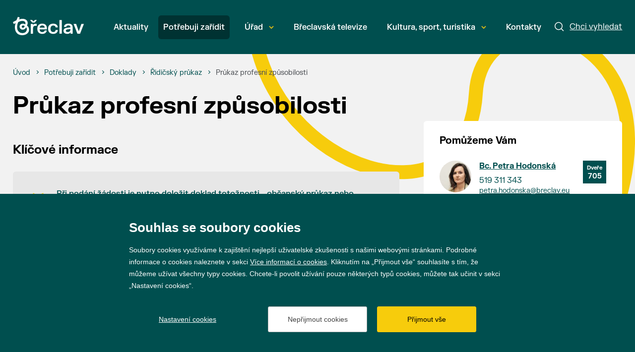

--- FILE ---
content_type: text/html; charset=utf-8
request_url: https://breclav.eu/urad-sluzby-prukaz-profesni-zpusobilosti
body_size: 9206
content:

<!doctype html>
<html class="no-js" lang="cs">
	<head>
		

		<title>Pr&#x16F;kaz profesn&#xED; zp&#x16F;sobilosti&#xA; | Město Břeclav</title>
		<meta http-equiv="X-UA-Compatible" content="IE=edge">
		<meta http-equiv="Content-Type" content="text/html; charset=utf-8">
		<meta name="author" content="breclav.eu">
		<meta name="owner" content="breclav.eu">
		<meta name="copyright" content="breclav.eu">
        <meta name="viewport" content="width=device-width, initial-scale=1">
		<meta name="description" content="BŘECLAV | Vstupní brána Lednicko-valtického areálu">
		<meta name="keywords" content="breclav, mesto breclav, lva, mestsky urad, spravni obvod, turisticke info, breclavsko, jizni morava">
		<link rel="author" href="humans.txt">
		<link rel="stylesheet" href="/frontend-content/51/styles/main.css" asp-append-version="true">
			<link rel="stylesheet" href="/frontend-content/51/styles/art-detail.css" asp-append-version="true">
		<link rel="apple-touch-icon" sizes="180x180" href="/frontend-content/icons/apple-touch-icon.png">
		<link rel="icon" type="image/png" sizes="32x32" href="/frontend-content/icons/favicon-32x32.png">
		<link rel="icon" type="image/png" sizes="16x16" href="/frontend-content/icons/favicon-16x16.png">
		<link rel="manifest" href="/frontend-content/icons/site.webmanifest.json">
		<link rel="shortcut icon" href="/frontend-content/icons/favicon.ico">
		<meta name="msapplication-TileColor" content="#da532c">
		<meta name="msapplication-config" content="~/frontend-content/icons/browserconfig.xml">
		<meta name="theme-color" content="#ffffff">
		<meta property="og:title" content="Pr&#x16F;kaz profesn&#xED; zp&#x16F;sobilosti&#xA; | Město Břeclav">
        <meta property="og:type" content="website">
        <meta property="og:url" content="https://www.breclav.eu/urad-sluzby-prukaz-profesni-zpusobilosti">
        <meta property="og:image" content="https://www.breclav.eu/frontend-content/img/share.png">
        <meta property="og:description" content="">
        <meta property="og:locale" content="cs_CZ">
		<!-- Google tag (gtag.js) -->
		<script async src="https://www.googletagmanager.com/gtag/js?id=G-YB4816DPWJ"></script>
		<script> 
			window.dataLayer = window.dataLayer || []; 
			function gtag(){dataLayer.push(arguments);} 

			gtag('consent', 'default', {
				'analytics_storage': '${analytics_storage}',
				'functionality_storage': '${functionality_storage}',
				'ad_storage': '${ad_storage}',
				'ad_user_data': '${ad_storage}',
				'ad_personalization': '${ad_storage}'
			});
			gtag('js', new Date()); 

			gtag('config', 'G-YB4816DPWJ');
		</script>
		<!-- Facebook Pixel Code -->
		<script>
			(function (f,n)
			{if (f.fbq) return; n = f.fbq = function () {n.callMethod ? n.callMethod.apply(n, arguments) : n.queue.push(arguments)};
			if (!f._fbq) f._fbq = n; n.push = n; n.loaded = !0; n.version = '2.0'; n.queue = []; 
			})(window);

			fbq('init', '1950300388590853');
			fbq('track', 'PageView');
		</script>
		<!-- End Facebook Pixel Code -->

	</head>
	<body>
		



<a href="#main" class="skip-link">Přeskočit na obsah</a>


<header role="banner" >
	<div class="in">
		<a href="/" class="logo" title="Přejít na úvodní stránku" aria-label="Přejít na úvodní stránku">
			<svg width="143" height="36" viewBox="0 0 773 200" xmlns="http://www.w3.org/2000/svg">
				<g clip-path="url(#clip0_1303_523)">
					<path d="M228.92 79.1937C224.968 81.3244 221.963 84.4494 219.902 88.5719H218.254V76.4096H194.599V183.177H219.387V126.394C219.387 119.73 220.316 114.251 222.172 109.958C224.024 105.662 226.84 102.486 230.622 100.425C234.397 98.3636 239.242 97.3314 245.151 97.3314H259.994V75.9993H245.151C238.28 75.9993 232.869 77.0662 228.92 79.1937Z"/>
					<path d="M211.332 62.5984H237.096L259.565 36.8345V33.7443H239.262L224.319 50.5404L209.17 33.7443H188.867V36.8345L211.332 62.5984Z"/>
					<path d="M347.216 80.0681C339.555 75.9109 330.401 73.8339 319.751 73.8339C308.76 73.8339 299.243 75.9456 291.206 80.1723C283.166 84.3957 276.948 90.6836 272.554 99.0328C268.154 107.379 265.957 117.6 265.957 129.689C265.957 141.782 268.154 152.022 272.554 160.403C276.948 168.787 283.217 175.087 291.361 179.314C299.502 183.537 309.035 185.649 319.959 185.649C330.196 185.649 338.782 183.951 345.723 180.548C352.661 177.148 357.952 172.922 361.595 167.874C365.234 162.824 367.605 157.619 368.706 152.259V149.169H346.033C345.414 151.987 344.091 154.667 342.062 157.205C340.038 159.749 337.153 161.861 333.406 163.544C329.663 165.229 325.041 166.069 319.546 166.069C313.776 166.069 308.725 164.816 304.398 162.309C300.067 159.8 296.737 156.366 294.401 152.003C292.065 147.641 290.827 142.571 290.692 136.801H370.869V125.567C370.869 114.85 368.842 105.627 364.789 97.8964C360.733 90.1691 354.877 84.2253 347.216 80.0681ZM290.998 118.045C291.481 113.373 292.87 109.181 295.174 105.472C297.475 101.76 300.689 98.8086 304.811 96.6085C308.93 94.4115 313.81 93.3099 319.442 93.3099C325.285 93.3099 330.212 94.3768 334.23 96.5075C338.252 98.635 341.292 101.574 343.353 105.317C345.414 109.064 346.478 113.304 346.547 118.045H290.998Z"/>
					<path d="M462.045 154.373C460.259 157.567 457.509 160.194 453.8 162.255C450.091 164.319 445.385 165.348 439.681 165.348C433.497 165.348 428.156 163.975 423.655 161.226C419.157 158.48 415.685 154.442 413.248 149.117C410.808 143.792 409.59 137.353 409.59 129.796C409.59 122.236 410.808 115.797 413.248 110.472C415.685 105.146 419.157 101.093 423.655 98.3092C428.156 95.5283 433.497 94.1363 439.681 94.1363C445.246 94.1363 449.867 95.1495 453.542 97.176C457.219 99.2026 459.984 101.781 461.84 104.906C463.693 108.031 464.757 111.384 465.035 114.954H489.047V111.864C488.564 105.2 486.367 98.9816 482.453 93.2082C478.535 87.438 472.882 82.7821 465.499 79.2467C458.112 75.7082 449.299 73.9374 439.062 73.9374C428.002 73.9374 418.314 76.0491 410.003 80.2758C401.689 84.4993 395.214 90.8029 390.574 99.1868C385.937 107.567 383.62 117.773 383.62 129.796C383.62 141.819 385.922 152.021 390.524 160.402C395.126 168.786 401.603 175.086 409.949 179.313C418.298 183.54 428.002 185.651 439.062 185.651C449.438 185.651 458.317 183.865 465.704 180.292C473.09 176.722 478.74 171.996 482.658 166.122C486.572 160.247 488.841 153.843 489.457 146.901V143.808H465.344C464.93 147.659 463.832 151.179 462.045 154.373Z"/>
					<path d="M532.986 34.7732H507.118V183.176H532.986V34.7732Z"/>
					<path d="M630.341 78.3156C623.469 75.3263 615.155 73.8333 605.401 73.8333C595.919 73.8333 587.674 75.1716 580.666 77.8516C573.658 80.5315 568.144 84.3288 564.126 89.2405C560.107 94.1521 557.718 99.9412 556.963 106.605V109.695H581.08C581.559 104.199 583.826 100.061 587.882 97.2771C591.935 94.4962 597.636 93.1041 604.987 93.1041C612.408 93.1041 617.885 94.5814 621.427 97.5359C624.965 100.49 626.733 105.301 626.733 111.965V114.436L589.22 119.073C577.677 120.516 568.488 123.969 561.654 129.43C554.814 134.894 551.398 142.675 551.398 152.773C551.398 159.509 553.065 165.314 556.395 170.191C559.728 175.071 564.435 178.795 570.514 181.371C576.597 183.947 583.621 185.238 591.591 185.238C601.14 185.238 608.7 183.862 614.265 181.116C619.83 178.366 623.778 174.932 626.114 170.809H627.765V183.177H651.673V115.055C651.673 105.781 649.836 98.0852 646.159 91.9709C642.484 85.8566 637.21 81.3049 630.341 78.3156ZM626.733 137.833C626.733 143.947 625.461 149.083 622.92 153.237C620.379 157.397 616.84 160.503 612.304 162.564C607.771 164.626 602.582 165.655 596.746 165.655C590.628 165.655 585.836 164.386 582.367 161.842C578.898 159.3 577.162 155.8 577.162 151.33C577.162 147.141 578.709 143.878 581.799 141.542C584.893 139.206 589.255 137.662 594.89 136.901L626.733 132.782V137.833Z"/>
					<path d="M746.421 76.4083L718.491 155.455H716.844L688.914 76.4083H662.118V79.5018L702.62 183.176H732.096L772.598 79.5018V76.4083H746.421Z"/>
					<path d="M108.523 119.611C101.112 119.611 96.3768 113.023 96.3768 106.846C96.3768 100.467 101.522 93.8756 110.995 93.8756C118.198 93.8756 124.786 97.5814 128.7 101.287C124.786 113.023 115.935 119.611 108.523 119.611ZM104.407 177.048C69.2019 177.048 45.7328 151.726 45.7328 113.642C45.7328 95.113 50.878 71.2304 57.4658 57.4362C71.0548 50.6433 85.4645 44.2607 102.965 44.2607C128.492 44.2607 136.932 57.8497 136.932 71.0252C136.932 74.5258 136.317 78.0265 135.288 81.3188C130.553 78.0265 119.846 74.1123 108.113 74.1123C86.4936 74.1123 72.9077 88.7304 72.9077 106.641C72.9077 125.58 87.9361 139.788 106.876 139.788C120.875 139.788 135.493 131.963 144.139 114.876C149.079 119.611 151.756 127.228 151.756 135.463C151.756 154.403 137.141 177.048 104.407 177.048ZM101.112 199.902C145.992 199.902 176.462 173.345 176.462 138.964C176.462 119.611 166.374 104.583 153.609 94.6995C156.08 89.9646 160.815 79.6711 160.815 66.7007C160.815 37.2626 135.903 21.4103 105.228 21.4103C91.0233 21.4103 74.9658 25.1161 66.1148 28.2032L74.9658 8.02958L54.3786 -0.000732422C49.849 10.0877 44.2903 23.4684 38.5264 37.6729C25.3508 44.0555 11.9702 50.8484 0.0288544 57.8497L9.91207 78.2317L29.8805 68.1433C26.9986 77.4078 21.645 95.3182 21.645 113.642C21.645 162.433 48.2044 199.902 101.112 199.902Z"/>
				</g>
				<defs><clipPath id="clip0_1303_523"><rect width="772.727" height="200"/></clipPath></defs>
			</svg>
		</a>

		<a href="javascript:void(0)" class="menu" aria-label="Menu"><em>Menu</em></a>
		<a href="/hledat" class="search">
			<svg viewBox="0 0 19 19" fill="none" xmlns="http://www.w3.org/2000/svg">
				<circle cx="8" cy="8" r="7.25" />
				<path d="M13.5 13.5L17.5 17.5" stroke-linecap="round"/>
			</svg>
			<em>Chci vyhledat</em>
		</a>

		<nav role="navigation">
			<ul>
							<li class="">
								<a href="/aktuality" >
									Aktuality
									
								</a>

							</li>
							<li class=" act">
								<a href="/potrebuji-zaridit" >
									Pot&#x159;ebuji za&#x159;&#xED;dit
									
								</a>

							</li>
							<li class=" submenu">
								<a href="/urad"  data-id="1679">
									&#xDA;&#x159;ad
									
										<svg width="10" height="7" viewBox="0 0 10 7" fill="none" xmlns="http://www.w3.org/2000/svg"><path d="M1 1L5 5L9 1"/></svg>
										<em></em>
								</a>

							</li>
							<li class="">
								<a href="https://www.youtube.com/@mestobreclav5701" >
									B&#x159;eclavsk&#xE1; televize
									
								</a>

							</li>
							<li class=" submenu">
								<a href="/kultura"  data-id="1146">
									Kultura, sport, turistika
									
										<svg width="10" height="7" viewBox="0 0 10 7" fill="none" xmlns="http://www.w3.org/2000/svg"><path d="M1 1L5 5L9 1"/></svg>
										<em></em>
								</a>

							</li>
							<li class="">
								<a href="/kontakty" >
									Kontakty
									
								</a>

							</li>
			</ul>
			<script>var cats = [{"id":1677,"parent":0,"name":"Aktuality","url":"/aktuality"},{"id":1678,"parent":0,"name":"Potřebuji zařídit","url":"/potrebuji-zaridit"},{"id":1679,"parent":0,"name":"Úřad","url":"/urad"},{"id":8811,"parent":1679,"name":"Galerie projektů města","url":"https://breclav.eu/zdrave-mesto-prehled"},{"id":8170,"parent":1679,"name":"Informace","url":"/informace"},{"id":8357,"parent":1679,"name":"Krizové řízení","url":"/krizove-rizeni"},{"id":8724,"parent":1679,"name":"Nadační fond města Břeclav","url":"/nadacni-fond-mesta-breclav"},{"id":4935,"parent":1679,"name":"Prodej a pronájem městského majetku","url":"/urad-prodej-mestskeho-majetku"},{"id":5832,"parent":1679,"name":"Projekty města","url":"/urad-projekty-mesta"},{"id":1681,"parent":1679,"name":"Správa města","url":"/sprava-mesta"},{"id":8424,"parent":1679,"name":"Volby","url":"https://breclav.eu/urad-sluzby-volby"},{"id":4274,"parent":1679,"name":"Výběrová řízení","url":"/urad-vyberova-rizeni"},{"id":4943,"parent":1679,"name":"Zdravé město a MA21","url":"/zdrave-mesto"},{"id":1682,"parent":1679,"name":"Dokumenty","url":"/dokumenty-a-informace"},{"id":8949,"parent":0,"name":"Břeclavská televize","url":"https://www.youtube.com/@mestobreclav5701"},{"id":1146,"parent":0,"name":"Kultura, sport, turistika","url":"/kultura"},{"id":7841,"parent":1146,"name":"Kalendář akcí","url":"/kultura-kalendar-akci"},{"id":7789,"parent":1146,"name":"Kultura ve městě","url":"/kultura-kultura"},{"id":7390,"parent":1146,"name":"Prohlédněte si Břeclav","url":"/kultura-fotogalerie-a-virtualni-prohlidka"},{"id":7808,"parent":1146,"name":"Sport ve městě","url":"/kultura-sport-1"},{"id":7404,"parent":1146,"name":"Turistické informační centrum","url":"/turisticke-informacni-centrum"},{"id":7788,"parent":1146,"name":"Turistický web dobreclavi.cz","url":"https://www.dobreclavi.cz/"},{"id":7403,"parent":1146,"name":"Turistika v Břeclavi a okolí","url":"/pro-turisty"},{"id":7412,"parent":1146,"name":"Zajímavosti z historie Břeclavi","url":"/kultura-cestovni-ruch-zajimavosti-a-historie"},{"id":1680,"parent":0,"name":"Kontakty","url":"/kontakty"}];</script>
		</nav>
		
		<form action="/hledat" method="get" class="searchform" role="search" aria-label="Hledat">
			<div class="in">
				<div class="searchfield">
					<input type="text" value="" name="q" autocomplete="off" placeholder="Napište, co hledáte" data-top="20" id="wpsearch-input" aria-required="false" aria-label="Napište, co hledáte">
					<button>
						<svg viewBox="0 0 19 19" fill="none" xmlns="http://www.w3.org/2000/svg">
							<circle cx="8" cy="8" r="7.25" />
							<path d="M13.5 13.5L17.5 17.5" stroke-linecap="round"/>
						</svg>
						<em>hledat</em>
					</button>
				</div>
				<a href="javascript:void(0)" class="close" aria-label="Zavřít"><em>Zavřít</em></a>
			</div>


			<div id="wpsearch-result"></div>
		</form>
		<img src="/frontend-content/svg/logo-full.svg" alt="Město Břeclav" width="143" height="36" class="print">
	</div>
</header>
		


<section id="main" role="main">
		<svg width="782" height="767" viewBox="0 0 782 767" fill="none" xmlns="http://www.w3.org/2000/svg" class="bgtop">
			<path d="M14 6C50.6575 292.919 444.462 417.624 461.192 135.03C477.574 -141.652 1118.89 55.5991 497.386 757" stroke="#F7CC0C" stroke-width="28" stroke-miterlimit="10"/>
		</svg>

	<div class="in">	
		
<div class="navigation" itemscope itemtype="https://schema.org/BreadcrumbList">
	<div>
		<div itemprop="itemListElement" itemscope itemtype="https://schema.org/ListItem">
			<a href="/" itemprop="item" aria-label="&#xDA;vod"><span itemprop="name">&#xDA;vod</span></a>
			<meta itemprop="position" content="1" />
		</div>

						<div itemprop="itemListElement" itemscope itemtype="https://schema.org/ListItem">
							<em></em><a href="/potrebuji-zaridit" itemprop="item" aria-label="Pot&#x159;ebuji za&#x159;&#xED;dit"><span itemprop="name">Pot&#x159;ebuji za&#x159;&#xED;dit</span></a>
							<meta itemprop="position" content="2" />
						</div>
						<div itemprop="itemListElement" itemscope itemtype="https://schema.org/ListItem">
							<em></em><a href="/urad-sluzby-doklady" class="back" itemprop="item" aria-label="Doklady"><span itemprop="name">Doklady</span></a>
							<meta itemprop="position" content="3" />
						</div>
						<div itemprop="itemListElement" itemscope itemtype="https://schema.org/ListItem">
							<em></em><a href="/urad-sluzby-ridicsky-prukaz" itemprop="item" aria-label="&#x158;idi&#x10D;sk&#xFD; pr&#x16F;kaz"><span itemprop="name">&#x158;idi&#x10D;sk&#xFD; pr&#x16F;kaz</span></a>
							<meta itemprop="position" content="4" />
						</div>
						<div itemprop="itemListElement" itemscope itemtype="https://schema.org/ListItem">
							<em></em><strong itemprop="name">Pr&#x16F;kaz profesn&#xED; zp&#x16F;sobilosti</strong>
							<meta itemprop="position" content="5" />
						</div>
	</div>
</div>
		
		<h1 class="art">Pr&#x16F;kaz profesn&#xED; zp&#x16F;sobilosti</h1>

		<div class="artcontent left">
			<article>
				
<blockquote><h3>Klíčové informace</h3><ul><li>Při podání žádosti je nutno doložit doklad totožnosti - občanský průkaz nebo cestovní pas a řidičský průkaz.</li><li>Dále je nutno doložit potvrzení o absolvované výuce a výcviku pravidelného školení k profesní způsobilosti.</li></ul></blockquote><h3>Správní poplatky</h3><p>Poplatek činí 200 Kč, při expresním vyřízení (do 5 pracovních dnů) 700 Kč.</p>

			</article>
		</div>

			<div class="helpyou right">
				<h4>Pomůžeme Vám</h4>
				

<ul >
			<li>
					<span class="mistnost" title="místnost číslo">705</span>
				<a href="/kontakty?id=74" class="img" aria-label="Přejít na kontakt Bc. Petra  Hodonsk&#xE1; ">
					<picture loading="lazy">
						<source srcset="/m-images/5/73/638134454230300000/preview/f-100x100-80/1025.jpg.webp 1x, /m-images/5/73/638134454230300000/preview/f-200x200-80/1025.jpg.webp 1.3x">
						<img src="/m-images/5/73/638134454230300000/preview/f-100x100-80/1025.jpg.webp" width="100" height="100" alt="Bc. Petra  Hodonsk&#xE1; " />
					</picture>
				</a>
				<a href="/kontakty?id=74" class="name">Bc. Petra  Hodonsk&#xE1; </a>
					<a href="tel:519 311 343" class="phone">519 311 343</a>
					<a href="mailto:petra.hodonska@breclav.eu" class="email">petra.hodonska@breclav.eu</a>
			</li>
			<li>
					<span class="mistnost" title="místnost číslo">705</span>
				<a href="/kontakty?id=214" class="img" aria-label="Přejít na kontakt Hana  K&#x159;iv&#xE1;nkov&#xE1; ">
					<picture loading="lazy">
						<source srcset="/m-images/5/213/638134454326633333/preview/f-100x100-80/1336.jpg.webp 1x, /m-images/5/213/638134454326633333/preview/f-200x200-80/1336.jpg.webp 1.3x">
						<img src="/m-images/5/213/638134454326633333/preview/f-100x100-80/1336.jpg.webp" width="100" height="100" alt="Hana  K&#x159;iv&#xE1;nkov&#xE1; " />
					</picture>
				</a>
				<a href="/kontakty?id=214" class="name">Hana  K&#x159;iv&#xE1;nkov&#xE1; </a>
					<a href="tel:519 311 301" class="phone">519 311 301</a>
					<a href="mailto:hana.krivankova@breclav.eu" class="email">hana.krivankova@breclav.eu</a>
			</li>
			<li>
					<span class="mistnost" title="místnost číslo">705</span>
				<a href="/kontakty?id=72" class="img" aria-label="Přejít na kontakt &#x160;t&#x11B;p&#xE1;nka  Tauchmanov&#xE1; ">
					<picture loading="lazy">
						<source srcset="/m-images/5/71/638134454229466667/preview/f-100x100-80/1024.jpg.webp 1x, /m-images/5/71/638134454229466667/preview/f-200x200-80/1024.jpg.webp 1.3x">
						<img src="/m-images/5/71/638134454229466667/preview/f-100x100-80/1024.jpg.webp" width="100" height="100" alt="&#x160;t&#x11B;p&#xE1;nka  Tauchmanov&#xE1; " />
					</picture>
				</a>
				<a href="/kontakty?id=72" class="name">&#x160;t&#x11B;p&#xE1;nka  Tauchmanov&#xE1; </a>
					<a href="tel:519 311 320" class="phone">519 311 320</a>
					<a href="mailto:stepanka.tauchmanova@breclav.eu" class="email">stepanka.tauchmanova@breclav.eu</a>
			</li>
</ul>


					<div class="visitus">
						<h4>Navštivte nás</h4>
						<p>
							Městský úřad Břeclav<br>
							Náměstí T. G. Masaryka 42/3<br>
							690 02 Břeclav
						</p>
						
						<table class="opens c3">
							<tr >
								<td>Po:</td>
								<td>8.00 &#x2013; 17.00</td>
								<td></td>
							</tr>
							<tr >
								<td>Út:</td>
								<td>8.00 &#x2013; 14.00</td>
								<td></td>
							</tr>
							<tr  class="cur">
								<td>St:</td>
								<td>8.00 &#x2013; 17.00</td>
								<td><span>Dnes</span></td>
							</tr>
							<tr >
								<td>Čt:</td>
								<td>8.00 &#x2013; 14.00</td>
								<td></td>
							</tr>
							<tr >
								<td>Pá:</td>
								<td>ne&#xFA;&#x159;edn&#xED; den</td>
								<td></td>
							</tr>
						</table>
							<a href="https://v3.kadlecelektro.cz/obj/index.php?id=53" target="_blank" rel="nofollow" class="btn green arrow">Objednat se online</a>
					</div>
			</div>
	</div>
</section>
		

<footer role="contentinfo">
	<div class="in">
		<div class="logo">
			<a href="https://www.breclav.eu/" target="_blank" aria-label="Přejít na úvodní stranu"><img src="/frontend-content/svg/logo.svg" alt="Město Břeclav" width="42" height="48"></a>
			
			<span>© 2026 Město Břeclav</span>
		</div>
		<div class="social">
			<a href="https://cs-cz.facebook.com/mestobreclav/" class="fb do-noveho-okna" target="_blank" aria-label="Přejít na Facebook">Facebook</a>
			<a href="https://www.instagram.com/mestobreclav/" class="ig do-noveho-okna" target="_blank" aria-label="Přejít na Instagram">Instagram</a>
			<a href="https://www.youtube.com/%40mestobreclav5701" class="yt do-noveho-okna" target="_blank" aria-label="Přejít na YouTube">YouTube</a>
		</div>

		<br clear="all">
		<ul class="menu">
			<li><a href="/prohlaseni-o-pristupnosti">Prohlášení o přístupnosti</a></li>
			<li><a href="/gdpr">GDPR</a></li>
		</ul>
	</div>
	<div class="created in">
		Vytvořil <a href="https://www.webProgress.cz" target="_blank">webProgress</a>

		<img src="/frontend-content/svg/logo-wu-esf-opz.svg" class="eu" alt="Evropská unie Operační program Zaměstnanost">
	</div>
	<a href="javascript:void(0)" class="top" aria-label="Nahoru"></a>
</footer>

		

		<script src="/frontend-content/51/scripts/jquery.js"></script>
			<script src="//cdnjs.cloudflare.com/ajax/libs/photoswipe/4.1.1/photoswipe.js"></script>
			<script src="//cdnjs.cloudflare.com/ajax/libs/photoswipe/4.1.1/photoswipe-ui-default.js"></script>
			<script src="/frontend-content/51/scripts/photoswipe-main.js"></script>
		<script src="/fulltext/search.js?v=2023040401" async></script>
		<script src="/frontend-content/51/scripts/global.js"></script>
		<script src="/cookies/js04.js?v=20230412"></script>

	</body>
</html>

--- FILE ---
content_type: image/svg+xml
request_url: https://breclav.eu/frontend-content/51/svg/arrow-yellow.svg
body_size: 289
content:
<svg viewBox="0 0 24 24" fill="none" xmlns="http://www.w3.org/2000/svg">
<path d="M4 11C3.44772 11 3 11.4477 3 12C3 12.5523 3.44772 13 4 13L4 11ZM20.7071 12.7071C21.0976 12.3166 21.0976 11.6834 20.7071 11.2929L14.3431 4.92893C13.9526 4.53841 13.3195 4.53841 12.9289 4.92893C12.5384 5.31946 12.5384 5.95262 12.9289 6.34315L18.5858 12L12.9289 17.6569C12.5384 18.0474 12.5384 18.6805 12.9289 19.0711C13.3195 19.4616 13.9526 19.4616 14.3431 19.0711L20.7071 12.7071ZM4 13L20 13V11L4 11L4 13Z" fill="#F7CB15"/>
</svg>


--- FILE ---
content_type: image/svg+xml
request_url: https://breclav.eu/frontend-content/51/svg/li.svg
body_size: -22
content:
<svg viewBox="0 0 25 7" fill="none" xmlns="http://www.w3.org/2000/svg">
<path d="M24 2C24 2 11.8188 8.75 2 2" stroke="#F7CC0C" stroke-width="4" stroke-miterlimit="10"/>
</svg>


--- FILE ---
content_type: image/svg+xml
request_url: https://breclav.eu/frontend-content/svg/logo-full.svg
body_size: 5859
content:
<svg width="773" height="200" viewBox="0 0 773 200" fill="none" xmlns="http://www.w3.org/2000/svg">
<g clip-path="url(#clip0_1303_523)">
<path d="M228.92 79.1937C224.968 81.3244 221.963 84.4494 219.902 88.5719H218.254V76.4096H194.599V183.177H219.387V126.394C219.387 119.73 220.316 114.251 222.172 109.958C224.024 105.662 226.84 102.486 230.622 100.425C234.397 98.3636 239.242 97.3314 245.151 97.3314H259.994V75.9993H245.151C238.28 75.9993 232.869 77.0662 228.92 79.1937Z" fill="#0A4F4F"/>
<path d="M211.332 62.5984H237.096L259.565 36.8345V33.7443H239.262L224.319 50.5404L209.17 33.7443H188.867V36.8345L211.332 62.5984Z" fill="#0A4F4F"/>
<path d="M347.216 80.0681C339.555 75.9109 330.401 73.8339 319.751 73.8339C308.76 73.8339 299.243 75.9456 291.206 80.1723C283.166 84.3957 276.948 90.6836 272.554 99.0328C268.154 107.379 265.957 117.6 265.957 129.689C265.957 141.782 268.154 152.022 272.554 160.403C276.948 168.787 283.217 175.087 291.361 179.314C299.502 183.537 309.035 185.649 319.959 185.649C330.196 185.649 338.782 183.951 345.723 180.548C352.661 177.148 357.952 172.922 361.595 167.874C365.234 162.824 367.605 157.619 368.706 152.259V149.169H346.033C345.414 151.987 344.091 154.667 342.062 157.205C340.038 159.749 337.153 161.861 333.406 163.544C329.663 165.229 325.041 166.069 319.546 166.069C313.776 166.069 308.725 164.816 304.398 162.309C300.067 159.8 296.737 156.366 294.401 152.003C292.065 147.641 290.827 142.571 290.692 136.801H370.869V125.567C370.869 114.85 368.842 105.627 364.789 97.8964C360.733 90.1691 354.877 84.2253 347.216 80.0681ZM290.998 118.045C291.481 113.373 292.87 109.181 295.174 105.472C297.475 101.76 300.689 98.8086 304.811 96.6085C308.93 94.4115 313.81 93.3099 319.442 93.3099C325.285 93.3099 330.212 94.3768 334.23 96.5075C338.252 98.635 341.292 101.574 343.353 105.317C345.414 109.064 346.478 113.304 346.547 118.045H290.998Z" fill="#0A4F4F"/>
<path d="M462.045 154.373C460.259 157.567 457.509 160.194 453.8 162.255C450.091 164.319 445.385 165.348 439.681 165.348C433.497 165.348 428.156 163.975 423.655 161.226C419.157 158.48 415.685 154.442 413.248 149.117C410.808 143.792 409.59 137.353 409.59 129.796C409.59 122.236 410.808 115.797 413.248 110.472C415.685 105.146 419.157 101.093 423.655 98.3092C428.156 95.5283 433.497 94.1363 439.681 94.1363C445.246 94.1363 449.867 95.1495 453.542 97.176C457.219 99.2026 459.984 101.781 461.84 104.906C463.693 108.031 464.757 111.384 465.035 114.954H489.047V111.864C488.564 105.2 486.367 98.9816 482.453 93.2082C478.535 87.438 472.882 82.7821 465.499 79.2467C458.112 75.7082 449.299 73.9374 439.062 73.9374C428.002 73.9374 418.314 76.0491 410.003 80.2758C401.689 84.4993 395.214 90.8029 390.574 99.1868C385.937 107.567 383.62 117.773 383.62 129.796C383.62 141.819 385.922 152.021 390.524 160.402C395.126 168.786 401.603 175.086 409.949 179.313C418.298 183.54 428.002 185.651 439.062 185.651C449.438 185.651 458.317 183.865 465.704 180.292C473.09 176.722 478.74 171.996 482.658 166.122C486.572 160.247 488.841 153.843 489.457 146.901V143.808H465.344C464.93 147.659 463.832 151.179 462.045 154.373Z" fill="#0A4F4F"/>
<path d="M532.986 34.7732H507.118V183.176H532.986V34.7732Z" fill="#0A4F4F"/>
<path d="M630.341 78.3156C623.469 75.3263 615.155 73.8333 605.401 73.8333C595.919 73.8333 587.674 75.1716 580.666 77.8516C573.658 80.5315 568.144 84.3288 564.126 89.2405C560.107 94.1521 557.718 99.9412 556.963 106.605V109.695H581.08C581.559 104.199 583.826 100.061 587.882 97.2771C591.935 94.4962 597.636 93.1041 604.987 93.1041C612.408 93.1041 617.885 94.5814 621.427 97.5359C624.965 100.49 626.733 105.301 626.733 111.965V114.436L589.22 119.073C577.677 120.516 568.488 123.969 561.654 129.43C554.814 134.894 551.398 142.675 551.398 152.773C551.398 159.509 553.065 165.314 556.395 170.191C559.728 175.071 564.435 178.795 570.514 181.371C576.597 183.947 583.621 185.238 591.591 185.238C601.14 185.238 608.7 183.862 614.265 181.116C619.83 178.366 623.778 174.932 626.114 170.809H627.765V183.177H651.673V115.055C651.673 105.781 649.836 98.0852 646.159 91.9709C642.484 85.8566 637.21 81.3049 630.341 78.3156ZM626.733 137.833C626.733 143.947 625.461 149.083 622.92 153.237C620.379 157.397 616.84 160.503 612.304 162.564C607.771 164.626 602.582 165.655 596.746 165.655C590.628 165.655 585.836 164.386 582.367 161.842C578.898 159.3 577.162 155.8 577.162 151.33C577.162 147.141 578.709 143.878 581.799 141.542C584.893 139.206 589.255 137.662 594.89 136.901L626.733 132.782V137.833Z" fill="#0A4F4F"/>
<path d="M746.421 76.4083L718.491 155.455H716.844L688.914 76.4083H662.118V79.5018L702.62 183.176H732.096L772.598 79.5018V76.4083H746.421Z" fill="#0A4F4F"/>
<path d="M108.523 119.611C101.112 119.611 96.3768 113.023 96.3768 106.846C96.3768 100.467 101.522 93.8756 110.995 93.8756C118.198 93.8756 124.786 97.5814 128.7 101.287C124.786 113.023 115.935 119.611 108.523 119.611ZM104.407 177.048C69.2019 177.048 45.7328 151.726 45.7328 113.642C45.7328 95.113 50.878 71.2304 57.4658 57.4362C71.0548 50.6433 85.4645 44.2607 102.965 44.2607C128.492 44.2607 136.932 57.8497 136.932 71.0252C136.932 74.5258 136.317 78.0265 135.288 81.3188C130.553 78.0265 119.846 74.1123 108.113 74.1123C86.4936 74.1123 72.9077 88.7304 72.9077 106.641C72.9077 125.58 87.9361 139.788 106.876 139.788C120.875 139.788 135.493 131.963 144.139 114.876C149.079 119.611 151.756 127.228 151.756 135.463C151.756 154.403 137.141 177.048 104.407 177.048ZM101.112 199.902C145.992 199.902 176.462 173.345 176.462 138.964C176.462 119.611 166.374 104.583 153.609 94.6995C156.08 89.9646 160.815 79.6711 160.815 66.7007C160.815 37.2626 135.903 21.4103 105.228 21.4103C91.0233 21.4103 74.9658 25.1161 66.1148 28.2032L74.9658 8.02958L54.3786 -0.000732422C49.849 10.0877 44.2903 23.4684 38.5264 37.6729C25.3508 44.0555 11.9702 50.8484 0.0288544 57.8497L9.91207 78.2317L29.8805 68.1433C26.9986 77.4078 21.645 95.3182 21.645 113.642C21.645 162.433 48.2044 199.902 101.112 199.902Z" fill="#0A4F4F"/>
</g>
<defs>
<clipPath id="clip0_1303_523">
<rect width="772.727" height="200" fill="white"/>
</clipPath>
</defs>
</svg>
